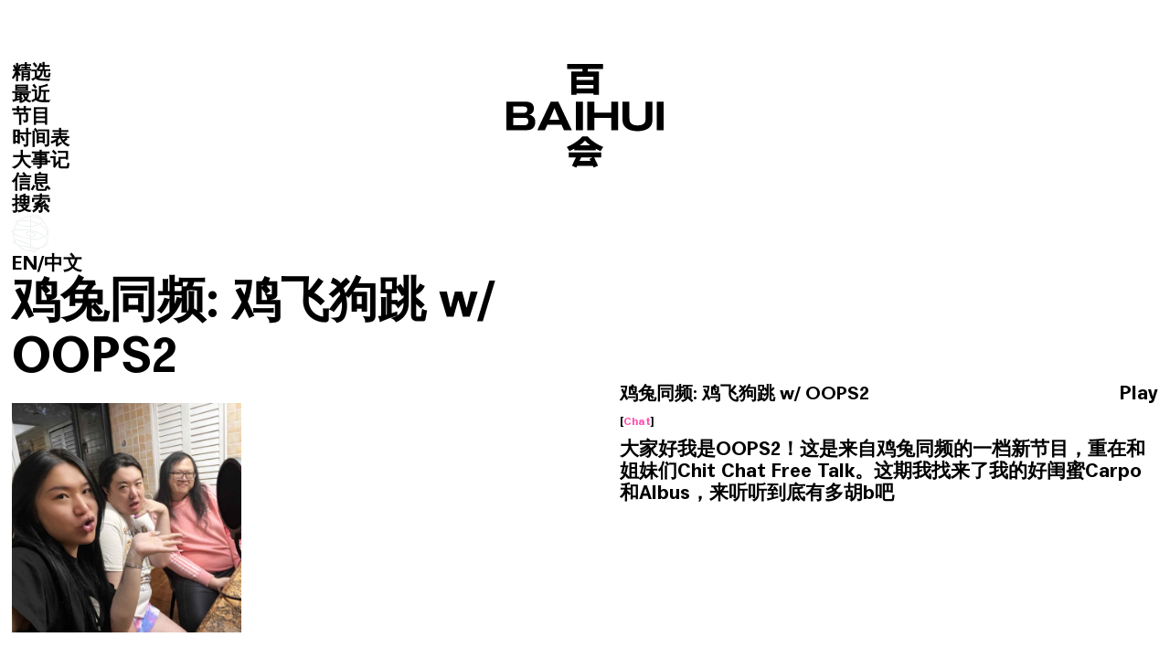

--- FILE ---
content_type: text/html; charset=utf-8
request_url: https://baihui.live/shows/g2gather-w-oops2-22-09-18/cn/
body_size: 8086
content:


<!DOCTYPE html>

<html>
<head>
    <meta charset="utf-8">
    <meta http-equiv="Content-Type" content="text/html; charset=utf-8" />
    <meta content="width=device-width, initial-scale=1.0, maximum-scale=1.0, user-scalable=0" name="viewport" />
    <meta name="keywords" content="百会 BAIHUI" />
    <meta name="description" content="百会 BAIHUI" />
    <link rel="shortcut icon" type="image/x-icon" href="https://baihui.live/images/ico/favicon.ico" media="screen" />
    <meta name="apple-mobile-web-app-capable" content="yes" rel="apple-touch-icon" href="icon_file_src">
    <link rel="apple-touch-icon" href="https://baihui.live/images/ico/touch-icon-iphone.png" />
    <link rel="apple-touch-icon" sizes="72x72" href="https://baihui.live/images/ico/touch-icon-ipad.png" />
    <link rel="apple-touch-icon" sizes="114x114" href="https://baihui.live/images/ico/touch-icon-iphone4.png" />
	<style type="text/css">
		body{opacity: 0}
	</style>
	<script src="https://baihui.live/js/jquery-2.1.1.min.js"></script>
	<!--加载load-->
	<script type="text/javascript" src="https://baihui.live/js/PageLoading/PerfectLoad.js"></script>
    <script>
        $(function () {
            $.MyCommon.PageLoading({ sleep: 400 });
        })
    </script>
	
    
    <script src="https://baihui.live/js/jquery.pjax/jquery.pjax.js"></script>
   
    <!--左右滚动代码-->
    <script src="https://baihui.live/js/limarquee/js/jquery.liMarquee.js"></script>
    <link rel="stylesheet" href="https://baihui.live/js/limarquee/css/liMarquee.css">
    <script>
        $(function () {
            //顶部文字滚动代码
            $('.marquee_0').liMarquee({
                hoverstop: false
            });
			

        });

    </script>


 	<script>
         $(document).pjax('a[target!=_blank]', '#main_content', {
             fragment: '#main_content',
             timeout: 10000
         });


         $(document).on('pjax:start', function (event) {
             if ($("#mobile_op").text() == 'Close') {
				 
                 close_mobile_menu()
             }
         });
         $(document).on('pjax:send', function () {
             $(".loading").css("display", "block");//pjax链接点击后显示加载动画；
             $.getScript('https://baihui.live/js/base.js');//页面加载时需要重新加载的js文件
             $.getScript('https://baihui.live/js/swiper-master-6.1.1/package/swiper-bundle.min.js');//页面加载时需要重新加载的js文件
          
         });



         $(document).on('pjax:complete', function () {
             var url = this.location.href;
             if (url.indexOf("/home/") > -1) {
                 var screen_width = $(window).width();
                 if (screen_width > 1000) {
					 
					 setTimeout(function () {
						swiper_slide_pc.update();
					},10)
					 
                     

                 } else {
					  setTimeout(function () {
                     	swiper_slide_nopc.update();
					},10)
                 }
             }
             autochange();


             $(".loading").fadeOut(600);//pjax链接加载完成后隐藏加载动画；

			 
			 $("#mobile_op").click(function(){
				if ($("#mobile_op").text()=='Menu'){
					document.getElementById('mobile_op').innerText = 'Close';
					$(".menu").css({"display":"block"});
					$(".swiper-container").css({"filter":"blur(15px)"})
					$(".main").css({"filter":"blur(15px)"})
					$(".header").css({"filter":"blur(15px)"})
					$(".footer").css({"filter":"blur(15px)"})
					$(".mainhalf").css({"filter":"blur(15px)"})
					$(".marquee_box").css({"opacity":"0"})
				}else{
					document.getElementById('mobile_op').innerText = 'Menu';
					$(".menu").css({"display":"none"});
					$(".swiper-container").css({"filter":"blur(0px)"})
					$(".main").css({"filter":"blur(0px)"})
					$(".header").css({"filter":"blur(0px)"})
					$(".footer").css({"filter":"blur(0px)"})
					$(".mainhalf").css({"filter":"blur(0px)"})
					$(".marquee_box").css({"opacity":"1"})
				}

			});

			function close_mobile_menu(){
					$('.iphone__screen').removeClass('nav--active');
					document.getElementById('mobile_op').innerText = 'Menu';
					$(".menu").css({"display":"none"});
					$(".swiper-container").css({"filter":"blur(0px)"})
					$(".main").css({"filter":"blur(0px)"})
					$(".header").css({"filter":"blur(0px)"})
					$(".footer").css({"filter":"blur(0px)"})
					$(".mainhalf").css({"filter":"blur(0px)"})
					$(".marquee_box").css({"opacity":"1"})

			}



         })

	</script>

    <script src="https://baihui.live/js/Ritina/retina.js"></script>

    <link rel="stylesheet" type="text/css" href="https://baihui.live/css/reset.css?v=202109081536" />
    <link rel="stylesheet" type="text/css" href="https://baihui.live/css/style.css?v=202109081536" />

     <link rel="stylesheet" type="text/css" href="https://baihui.live/css/cn.css?v=202109081536"/>

    <!--layui框架-->
    <link rel="stylesheet" href="https://baihui.live/js/layui-master/src/css/layui.css" />
    <script src="https://baihui.live/js/layui-master/src/layui.js"></script>


    <!--音频播放-->
    <!--<script src="https://baihui.live/js/audiojs/audiojs/audio.min.js"></script>
    <script src="https://baihui.live/js/audiojs/audio.js"></script>-->

    <title>百会 BAIHUI</title>
  
    
     <script src="https://baihui.live/js/layui/layui.js"></script>
     <script>
         layui.use('flow', function () {
             var flow = layui.flow;
             //当你执行这样一个方法时，即对页面中的全部带有lay-src的img元素开启了懒加载（当然你也可以指定相关img）
             flow.lazyimg();
         });

     </script>

</head>
<body>

    <a id="temp_a"></a>
    <a name="Top" id="Top"></a>
<div class="loading"></div>


    <link rel="stylesheet" type="text/css" href="https://baihui.live/js/green-audio-player-master/dist/css/green-audio-player.css?v=202109081536">
    <div class="player_box">
        <div class="wrapper">
            <div class="audio_bar_close" onclick="audio_close()">Close</div>
            <div class="audio_play_pause" onclick="audio_button()"><a id="audio_op">Play</a></div>
            <div class="audio_title" id="audio_title">BERSERK RADIO ,01.07.21, 14:00-20:00</div>
            <div class="ready-player-1 player">
                <audio crossorigin preload="none" id="audio_1">
                    <source src="https://baihui.live/upload/1.mp3" type="audio/mpeg">
                </audio>
            </div>
        </div>
        <!--wrapper-->
    </div>
    <!--player_box-->
    <script src="https://baihui.live/js/green-audio-player-master/dist/js/green-audio-player.js?v=202109081536"></script>


    <script>

        document.addEventListener('DOMContentLoaded', function () {
            GreenAudioPlayer.init({
                selector: '.player',
                stopOthersOnPlay: true
            });

            GreenAudioPlayer.init({
                selector: '.audio_live',
                stopOthersOnPlay: true
            });

        });
        function audio_box_open(){//打开底部播放器
			$(".player_box").css({"bottom":"-1rem"});
			player_open_footer_fix_up();//打开播放器时footer向上移动
			
		}
		
		
		function audio_box_close(){//隐藏底部播放器
			$(".player_box").css({"bottom":"-15rem"});
			player_open_footer_fix_down();//打开播放器时footer向下移动恢复
		}
		
		//打开播放器时footer向上移动
		function player_open_footer_fix_up(){
			screen_width = $(window).width();
			if (screen_width>1000){
					$(".footer").css({"padding-bottom":"8.5rem"});
					$(".main").css({"margin-bottom":"17rem"});
					$(".mainhalf").css({"margin-bottom":"17rem"});
			}else{
					$(".footer").css({"padding-bottom":"12rem"});
					$(".main").css({"margin-bottom":"55rem"});
					$(".mainhalf").css({"margin-bottom":"55rem"});
			}
		}
		
		//打开播放器时footer向下移动恢复
		function player_open_footer_fix_down(){
			screen_width = $(window).width();
			if (screen_width>1000){
					$(".footer").css({"padding-bottom":"1rem"});
					$(".main").css({"margin-bottom":"7.8rem"});
					$(".mainhalf").css({"margin-bottom":"7.8rem"});
			}else{
					$(".footer").css({"padding-bottom":"2rem"});
					$(".main").css({"margin-bottom":"45rem"});
					$(".mainhalf").css({"margin-bottom":"45rem"});
			}
		}

        function audio_button() {//点击音频播放器play pause按钮

            if (audio_1.paused) {

                //audio_live.pause();

                audio_1.play();
                audio_op.innerHTML = 'Pause';
            } else {
                audio_1.pause();
                audio_op.innerHTML = 'Play';
            }

        }
        function audio_pause() {//音频暂停
            audio_1.pause();
            audio_op.innerHTML = 'Play';
            //outlive();
        }

        function audio_play() {//页面上点击播放
            outlive();
            audio_box_open()

            audio_1.play();
            audio_op.innerHTML = 'Pause';

        }

        function audio_close() {//点击close；音频播放器隐藏，音频暂停
            audio_box_close();
            audio_pause();

        }

        /*


                function outlive() {
                    document.getElementById("id_test_video").innerHTML = "";
                    myFrame.window.document.getElementById("playbar_state2").style.display = "none";
                   // myFrame.window.document.getElementById("playbar_state").style.display = "block";
                }
                function audio_live_play_pause() {

                    control_audio_close();//关闭音频播放

                    if (audio_live.paused){
                        audio_live.play();
                        //audio_live_op.innerHTML = 'Pause';
                    }else{
                        audio_live.pause();
                        //audio_live_op.innerHTML = 'Play';
                    }
                    //
                }
                */

    </script>




    <div class="header reverse">
        <div class="logo">
            <a href="https://baihui.live/home/cn/" id="temp_a2">
                <img src="https://baihui.live/Images/logoW.svg"></a>
        </div>
    </div>
    <!--header-->
    <div  id="live1" class="playbar reverse left_spacing">
         <span>Live</span><span id="playbar_state" onclick="onlive()" style="cursor: pointer;">Play</span><dl class="marquee_0" id="live_txt"><>MUTUALISM w/ CALUM GUNN & HEINRICH SCHWARZER (9:00-11:00) Up Next:CONG BURN w/ PERFUME ac :MUTUALISM w/ CALUM GUNN & HEINRICH SCHWARZER (9:00-11:00) Up Next:CONG BURN w/ PERFUME ac</dl>
    </div>
    	<div class="upcoming reverse"  id="live2" style="display: none">
		<dl class="marquee_4"  id="live2_txt"></dl>
            </div>
    <div class="left_spacing reverse" id="mobile_op">Menu</div>
    <nav class="menu left_spacing">
        <ul id="ul_menu">

            <li><a href="https://baihui.live/picks/cn/">精选</a></li>
            <li><a href="https://baihui.live/latest/cn/">最近</a></li>
            <li><a href="https://baihui.live/programs/cn/">节目</a></li>
            <li><a href="https://baihui.live/schedule/cn/">时间表</a></li>
            <li><a href="https://baihui.live/events/cn/">大事记</a></li>
            <li><a href="https://baihui.live/information/cn/">信息</a></li>
            <li><a href="https://baihui.live/search/cn/">搜索</a></li>
             <li class="menu_logo"><a href="https://baihui.live/home/cn/"><img src="https://baihui.live/Images/logo_bottom.svg" style="width:40px"></a></li>
            <li><a  onclick="ChangLang2('en')">EN</a>/<a  onclick="ChangLang2('cn')">中文</a></li>
        </ul>
    </nav>
    <script>
        function ChangLang2(lang) {
            var temp_link = location.href;   
            if (lang=="cn")
                temp_link = temp_link.replace("/en/", "/cn/");
            else
                temp_link = temp_link.replace("/cn/", "/en/");
            document.getElementById("temp_a").href = temp_link;
           
            $.ajax({
                type: "GET",
                url: "https://baihui.live//Handler/FrontEnd.ashx?lognum=" + Math.random(),
                data: {
                    op: "change",
                    lang: lang,
                },
                async: true,
                dataType: "text",
                success: function (data) {                  
                    live_txt();
                }
            })
            var screen_width = $(window).width();
            if (screen_width<=760)
                $("#mobile_op").click();
            $("#temp_a").click();
           
        }

    
        function chang_music(mp3, name,url) {
            parent.document.getElementById("audio_1").src = mp3;
            parent.document.getElementById("audio_title").innerHTML = "<a href='" + url + "'>"+ name.replace("︺", "'")+"</a>";
        }
        function fun_tag(res) {
            $.ajax({
                type: "GET",
                url: "https://baihui.live//Handler/RearEnd.ashx?num=" + Math.random(),
                data: {
                    op: "keys",
                    keys: escape(res),
                },
                async: false,
                dataType: "json",
                success: function (data) {
                    var temp_link = 'https://baihui.live/search_Results/' + data + '/cn/'
                    document.getElementById("temp_a").href = temp_link;
                    $("#temp_a").click();
                }
            });
        }  
    </script>
   



         
    <div id="main_content">
   
    <div class="mainbg">
    </div>

    <div class="mainhalf wrapper">


        <h1 class="float_title reverse">鸡兔同频: 鸡飞狗跳 w/ OOPS2</h1>

        <ul class="detail_box">
            <li><img src="https://baihui.live/uploadfile/play/20220919/20220919jyu4sa_view.jpg"></li>
            <li>
                <div class="right_intro">
                     <h3><span class="fr hand" id="playbar_state_3" onclick="chang_music('https://baihui.live/uploadfile/play/20220919/20220919244407.mp3','鸡兔同频: 鸡飞狗跳 w/ OOPS2','https://baihui.live/shows/g2gather-w-oops2-22-09-18/cn/'); audio_play()">Play</span>鸡兔同频: 鸡飞狗跳 w/ OOPS2</h3>
                   
                    <span>
                        
                                [<a onclick="fun_tag('Chat')">Chat</a>]
                            
                    </span>

                   <article class="clear">
                        <p>大家好我是OOPS2！这是来自鸡兔同频的一档新节目，重在和姐妹们Chit Chat Free Talk。这期我找来了我的好闺蜜Carpo和Albus，来听听到底有多胡b吧</p>
                    </article>
                    <article class="smallfont">
                        
                    </article>


                </div>
            </li>
        </ul>


        <div class="spacebox"></div>




   	<Div class="spacebox"></Div>
                
                
                
                
                    <Div class="latest l-5 wrapper">
                        <h3 class="title_spacing_small">Shows by <a href='https://baihui.live/hosts/g2gather/cn/'>鸡兔同频</a>(4)</h3>
                        <ul>
                             
                        <li>
                             <dl><img src="https://baihui.live/uploadfile/play/20220919/20220919jyu4sa_view.jpg" src="https://baihui.live/images/loading.gif" class="cover" >
                              <a style="display:none" href="https://baihui.live/shows/g2gather-w-oops2-22-09-18/cn/"><dd>Watch</dd></a>
                                <dd  onclick="chang_music('https://baihui.live/uploadfile/play/20220919/20220919244407.mp3','鸡兔同频: 鸡飞狗跳 w/ OOPS2','https://baihui.live/shows/g2gather-w-oops2-22-09-18/cn/');audio_play()">Play</dd></dl>
                            <div class="intro">
                                <h3><a href="https://baihui.live/shows/g2gather-w-oops2-22-09-18/cn/">鸡兔同频: 鸡飞狗跳 w/ OOPS2</a></h3>
                                <h5>北京 22.09.18</h5>

                                <span>
                                    
                                            [<a onclick="fun_tag('Chat')">Chat</a>]
                                        
                                </span>
                            </div>
                        </li>
                    
                        <li>
                             <dl><img src="https://baihui.live/uploadfile/play/20220824/20220824u8hy4o_view.jpg" src="https://baihui.live/images/loading.gif" class="cover" >
                              <a style="display:none" href="https://baihui.live/shows/g2gather-w-alexwood-22-08-21/cn/"><dd>Watch</dd></a>
                                <dd  onclick="chang_music('https://baihui.live/uploadfile/play/20220824/20220824060178.mp3','鸡兔同频 w/ ALEXWOOD','https://baihui.live/shows/g2gather-w-alexwood-22-08-21/cn/');audio_play()">Play</dd></dl>
                            <div class="intro">
                                <h3><a href="https://baihui.live/shows/g2gather-w-alexwood-22-08-21/cn/">鸡兔同频 w/ ALEXWOOD</a></h3>
                                <h5>北京 22.08.21</h5>

                                <span>
                                    
                                            [<a onclick="fun_tag('Chat')">Chat</a>]
                                        
                                </span>
                            </div>
                        </li>
                    
                        <li>
                             <dl><img src="https://baihui.live/uploadfile/play/20220627/20220627jh91oa_view.jpg" src="https://baihui.live/images/loading.gif" class="cover" >
                              <a style="display:none" href="https://baihui.live/shows/g2gather-w-slowcook-and-zachary-22-06-26/cn/"><dd>Watch</dd></a>
                                <dd  onclick="chang_music('https://baihui.live/uploadfile/play/20220630/20220630433284.mp3','鸡兔同频 w/ SLOWCOOK & ZACHARY','https://baihui.live/shows/g2gather-w-slowcook-and-zachary-22-06-26/cn/');audio_play()">Play</dd></dl>
                            <div class="intro">
                                <h3><a href="https://baihui.live/shows/g2gather-w-slowcook-and-zachary-22-06-26/cn/">鸡兔同频 w/ SLOWCOOK & ZACHARY</a></h3>
                                <h5>北京 22.06.26</h5>

                                <span>
                                    
                                            [<a onclick="fun_tag('Chat')">Chat</a>]
                                        
                                </span>
                            </div>
                        </li>
                    
                        <li>
                             <dl><img src="https://baihui.live/uploadfile/play/20220511/2022051141v737_view.jpg" src="https://baihui.live/images/loading.gif" class="cover" >
                              <a style="display:none" href="https://baihui.live/shows/ji-tu-tong-ping-22-05-10/cn/"><dd>Watch</dd></a>
                                <dd  onclick="chang_music('https://baihui.live/uploadfile/play/20220511/20220511213074.mp3','鸡兔同频 w/ ALEXWOOD, OOPS2, ZACHARY & SLOWCOOK','https://baihui.live/shows/ji-tu-tong-ping-22-05-10/cn/');audio_play()">Play</dd></dl>
                            <div class="intro">
                                <h3><a href="https://baihui.live/shows/ji-tu-tong-ping-22-05-10/cn/">鸡兔同频 w/ ALEXWOOD, OOPS2, ZACHARY & SLOWCOOK</a></h3>
                                <h5>北京 22.05.10</h5>

                                <span>
                                    
                                            [<a onclick="fun_tag('Chat')">Chat</a>]
                                        
                                </span>
                            </div>
                        </li>
                    

                            
                        </ul>
                   </Div>
                   
                   <Div class="clear"></Div>


    </div>
        </div>




    <div class="footer">
        <div class="wrapper">
            <div class="backtotop fr">
			  <a class="pc" href="https://beian.miit.gov.cn/" target="_blank">京ICP备2021012995号-1</a>
				<a class="pc" href="https://baihui.live/info/cn/">京网文（2021）2140-565号</a>
                 <a href="#Top">返回顶部</a>
            </div>
            <ul class="sns fl">
                <a class="layer_popup" data-type="popup_page_weixin">微信</a>
                <a href="https://weibo.com/u/5777038554?refer_flag=0000015010_&from=feed&loc=nickname" target="_blank">微博</a>
                <a href="https://www.instagram.com/baihui_live/" target="_blank">INSTAGRAM</a>
            </ul>
            <a id="temp_a3">
            <div class="logo" >
            </div>
            </a>
        </div>

    </div>
    <!--footer-->





    <script>//弹出窗口代码
        layui.use('layer', function () {

            //弹窗响应式设置
            if (/Android|webOS|iPhone|iPod|BlackBerry|IEMobile|Opera Mini/i.test(navigator.userAgent)) {
                var layer_w = "80%"
            } else { var layer_w = "600px" }




            var active = {

                //触发事件 微信窗口
                popup_page_weixin: function () {
                    layer.open({
                        title: ' ',//放空不显示
                        type: 1,
                        skin: 'layui-layer-rim',
                        area: [layer_w, ''],
                        shade: [0.7, '#000'],
                        content: $('#popup_weixin')
                    });
                }


            };

            $('.layer_popup').on('click', function () {
                var type = $(this).data('type');
                active[type] ? active[type].call(this) : '';
            });



        });

        var ordertime = 1768810966;
        var time1 = 0;
        var time2 = 0;
        var time3 = 0;
        function timeCount() {
            ordertime++;
            //console.log(ordertime)
            setTimeout(timeCount, 1000);
            if (ordertime == time1 || ordertime == time2 || ordertime == time3)
                live_txt();
        }
        setTimeout(timeCount, 0);
        function live_txt() {
            $.ajax({
                type: "GET",
                url: "https://baihui.live/Handler/FrontEnd.ashx?num=" + Math.random(),
                data: {
                    op: "live_txt",
                },
                async: false,
                dataType: "json",
                success: function (data) {

                    var menu = "";
                    var json = eval(data.menu);
                    menu += '<li><a href="https://baihui.live/picks/' + data.lang + '/">' + json[0].contents + '</a></li>\r\n';
                    menu += '<li><a href="https://baihui.live/latest/' + data.lang + '/">' + json[1].contents + '</a></li>\r\n';
                    menu += '<li><a href="https://baihui.live/programs/' + data.lang + '/">' + json[2].contents + '</a></li>\r\n';
                    menu += '<li><a href="https://baihui.live/schedule/' + data.lang + '/">' + json[3].contents + '</a></li>\r\n';
                    menu += '<li><a href="https://baihui.live/events/' + data.lang + '/">' + json[4].contents + '</a></li>\r\n';
                    menu += '<li><a href="https://baihui.live/information/' + data.lang + '/">' + json[5].contents + '</a></li>\r\n';
                    menu += '<li><a href="https://baihui.live/search/' + data.lang + '/">' + json[6].contents + '</a></li>\r\n';
                    menu += '<li class="menu_logo"><a href="https://baihui.live/home/cn/"><img src="https://baihui.live/Images/logo_bottom.svg" style="width:40px"></a></li>\r\n';
                    menu += '<li><a onclick="ChangLang2(\'en\')">EN</a>/<a onclick="ChangLang2(\'cn\')">中文</a></li>\r\n';
                    document.getElementById("ul_menu").innerHTML = menu;
                    document.getElementById("temp_a2").href = 'https://baihui.live/home/' + data.lang + '/';
                    document.getElementById("temp_a3").href = 'https://baihui.live/home/' + data.lang + '/';


                    document.getElementById("live_txt").innerHTML = data.txt;
                    document.getElementById("live2_txt").innerHTML = data.live2;
                    time1 = data.time1;
                    time2 = data.time2;
                    time3 = data.time3;

                    if (data.txt == "") {
                        document.getElementById("live1").style.display = "none";
                        document.getElementById("live2").style.display = "block";
                        document.getElementById("live_txt").innerHTML = "";
                    }
                    else {
                        document.getElementById("live2").style.display = "none";
                        document.getElementById("live1").style.display = "block";
                        document.getElementById("live2_txt").innerHTML = "";
                    }

                    $(function () {
                        $('.marquee_0').liMarquee({
                            hoverstop: false
                        });
                        $('.marquee_1').liMarquee({
                            hoverstop: false, circular: false
                        });
                        $('.marquee_2').liMarquee({
                            hoverstop: false, circular: false
                        });
                        $('.marquee_3').liMarquee({
                            hoverstop: false, circular: false
                        });
                        $('.marquee_4').liMarquee({
                            hoverstop: false, circular: false
                        });
                    });
                }
            });
        }
        setTimeout(live_txt, 1000);

    </script>
    <div id="popup_weixin" class="popup">
        <!--弹出微信公众号窗口-->

        <form class="layui-form layui-form-pane1" action="" lay-filter="first">

            <img src='https://baihui.live/uploadfile/link/20210615/2021061573w5fu_view.jpg'/>
            <h4>扫描二维码信息。</h4>
            <br />

        </form>

    </div>




    <script src="https://baihui.live/js/base.js?v=9"></script>
     <div style="display:none"><script type="text/javascript" src="https://s9.cnzz.com/z_stat.php?id=1280030995&web_id=1280030995"></script></div>
 <script src="https://imgcache.qq.com/open/qcloud/video/vcplayer/TcPlayer-2.3.3.js" charset="utf-8"></script>
    <div id="id_test_video" style="width:100%; height:auto; opacity: 0;margin-top: 30px;"></div>
    <script>

        function onlive() {
            $.ajax({
                type: "GET",
                url: "https://baihui.live/Handler/FrontEnd.ashx?lognum=" + Math.random(),
                data: {
                    op: "live_state",
                },
                async: true,
                dataType: "json",
                success: function (data) {
                    if (data.push == "publish") {
                        var player = new TcPlayer('id_test_video', {
                            "m3u8": "https://show.baihui.live/app/stream.m3u8?auth_key=" + data.token, //请替换成实际可用的播放地址
                            "autoplay": true,      //iOS 下 safari 浏览器，以及大部分移动端浏览器是不开放视频自动播放这个能力的

                            "width": '480',//视频的显示宽度，请尽量使用视频分辨率宽度
                            "height": '320'//视频的显示高度，请尽量使用视频分辨率高度
                        });
                        player.play();
                        window.document.getElementById("playbar_state").innerHTML = "Pause";
                        window.document.getElementById("playbar_state").onclick = outlive;
                        audio_1.pause();
                        audio_op.innerHTML = 'Play';                       
                       
                    }
                    else {
                        alert("NO LIVE");
                    }
                }
            })

        }
        function outlive() {
            document.getElementById("id_test_video").innerHTML = "";
            window.document.getElementById("playbar_state").innerHTML = "Play";
            window.document.getElementById("playbar_state").onclick = onlive;
        }

       

    </script>
    <div style="display:none">
        <script>
            var _hmt = _hmt || [];
            (function () {
                var hm = document.createElement("script");
                hm.src = "https://hm.baidu.com/hm.js?22e5b8bb730a7dff9366d15b5620b048";
                var s = document.getElementsByTagName("script")[0];
                s.parentNode.insertBefore(hm, s);
            })();
</script>
    </div>



</body>
</html>


--- FILE ---
content_type: text/css
request_url: https://baihui.live/css/reset.css?v=202109081536
body_size: 3392
content:

html, body, div, span, object, iframe, h1, h2, h3, h4, h5, h6, p, blockquote, pre, abbr, address, cite, code, del, dfn, em, ins, kbd, q, samp, small, strong, sub, sup, var, b, i, dl, dt, dd, ol, ul, li, fieldset, form, label, legend, table, caption, tbody, tfoot, thead, article, aside, canvas, details, figcaption, figure, footer, header, hgroup, menu, nav, section, summary, time, mark, audio, video {margin: 0;padding: 0;border: 0;outline: 0;font-size: 100%;background: transparent;}
li {list-style: none;}
article, aside, canvas, details, figcaption, figure, footer, header, hgroup, menu, nav, section, summary {display: block;}
article, aside, header, hgroup, nav, section, footer {float: left;display: block;}
form {margin: 0;padding: 0;}


@font-face {
    font-family: 'Agipo-Bold';
    src: url('../fonts/Agipo-Bold.eot');
    src: url('../fonts/Agipo-Bold.eot?#iefix') format('embedded-opentype'),
         url('../fonts/Agipo-Bold.woff2') format('woff2'),
         url('../fonts/Agipo-Bold.woff') format('woff'),
         url('../fonts/Agipo-Bold.ttf') format('truetype'),
         url('../fonts/Agipo-Bold.svg#proxima_novaregular') format('svg');
    font-weight: normal;
    font-style: normal;

}




HTML {
	-webkit-text-size-adjust: none;
	OVERFLOW: auto;
	font-size:62.5%;
}
body {
	-webkit-text-size-adjust:none;
	line-height:1.15;
	font-family: "Agipo-Bold","苹方-简  ","苹方","PingFang SC","微软雅黑";
	background:#FFF;
	color:#000;
}

html{font-size:62.5%} 
body{font-size:12px ; /* 12÷10=1.2 */  position: relative;
	  overflow-x:hidden;
	  } 


/*控制反选时的颜色*/
::selection {background-color: #E6E6E6;color: #ffffff;}
::-moz-selection {background-color:#E6E6E6;color:#ffffff;} /*针对Firefox*/
textarea:focus, input:focus {outline: none;/*去除safari输入框点击后的篮框*/}
/**, *:after, *:before {border-box;box-sizing: border-box;}*/
.clearfix:before, .clearfix:after {content: '';display: table;}
.clearfix:after {clear: both;}


img {border: none;vertical-align: bottom;width:100%;height:auto;/*height:auto;修正加载ritina.js后窗口拉动图片变形问题*/}

a,.hand {color:#000;cursor:pointer;}
a:link, a:visited {text-decoration:none;}
a:hover{color:#FF4DAF}


.mark{ line-height:1.3; color:#FF0322;}

.wrapper{
	margin: 0 auto;
	padding:0 1%;
	verflow-y: scroll;
	/*overflow:hidden;*/
	-webkit-overflow-scrolling: touch;
}

@media screen and (max-width:1000px){/*ipad*/
	.wrapper{
		padding:0 2%;
	}
	}



h1, h2, h3, h4, h5, h6 {
	
}
h1 {
	font-size: 8rem;/*40px*/
}
h2 {
	font-size: 3.6rem;/*36px*/
}
h3 {
    font-size: 3rem; /*28px;*/
}
h4 {
	font-size: 2.4rem;/*24px;*/
}
h5 {
	font-size: 1.8rem;/*18px;*/
}
h6 {
	font-size:1.2rem; /*14px;*/
}




/*%宽度*/
.w25per{width:25%;}

/**/
.half-opacity{ opacity:0.5}

/*基础设置*/
.fr{float: right;}
.fl{float: left;}
.text_center{ text-align:center}
.text_justify{ text-align:justify}
.circle{ border-radius:100%;}
.pc{display: block;}
.ipad{ display:none}
.mobile{display: none;}
.nopc{ display:none}

.clear{clear: both;display: inline-block;width: 100%;}

.hide { display:none}

.shadow{-moz-box-shadow:0 0 6px #aaa; -webkit-box-shadow:0 0 6px #aaa; box-shadow:0 0 6px #aaa;}
article{}
article p{ margin-bottom:2rem;}

@media screen and (max-width:1000px){
	.pc{display: none;}
	.ipad{ display:block}
	.mobile{display:none}
	.nopc{ display:block}
	}
@media screen and (max-width:700px){
	.pc{display: none;}
	.ipad{ display:none}
	.mobile{display: block}
	}

/*css3 过度*/
.smooth,input,.sns,img,a,li span:before,.header .nav2,.header,.page_exhibition .yearlist .monthlist,.title dd span:before,.homephoto2,footer,dd,li,#home,.swiper-wrapper,.slide_mobile_title{-webkit-transition: all 0.2s ease 0s;-moz-transition: all 0.2s ease 0s;transition: all 0.2s ease 0s;}

#chrome10px{ font-size : 12px; -webkit-transform : scale(0.84,0.84) ; *font-size:10px; display:block;}



/*表单相关样式*/
input,textarea,select{font-family:"Agipo-Bold","苹方-简  ","苹方","PingFang SC","微软雅黑";outline: none;-webkit-appearance: none; border:0;-moz-border-radius: 0px; -webkit-border-radius: 0px; border-radius: 0px;}


	
@media screen and (max-width:760px){
    	select{width: 100%;}
    }

/*去掉ipad iphone 默认按钮样式*/
input[type="button"], input[type="submit"], input[type="reset"] {font-family:"Agipo-Bold","苹方-简  ","苹方","PingFang SC","微软雅黑";background: #000;border: 0px;}
button{cursor: pointer;}
textarea { -webkit-appearance: none;}   
/*文本框选择颜色*/
.input:focus,.form-input input:focus,.form-input select:focus,.form-input textarea:focus,.chosen-container-active,.chosen-container-multi.chosen-container-active,.selector.focus,.bootstrap-timepicker-widget table td input:focus,.ui-toolbar select:focus,.ui-toolbar input:focus {
	border-color: #aaa;
	box-shadow: 0 0 8px #aaa;
	-moz-box-shadow: 0 0 8px #aaa;
	-webkit-box-shadow: 0 0 8px #aaa;
	color: #333
}
/*文本框placeholder颜色*/
::-webkit-input-placeholder{
    color: #E6E6E6;
}
::-moz-placeholder{   /* Mozilla Firefox 19+ */
    color: #E6E6E6;
}
:-moz-placeholder{    /* Mozilla Firefox 4 to 18 */
    color: #E6E6E6;
}
:-ms-input-placeholder{  /* Internet Explorer 10-11 */
    color: #E6E6E6;
}

input[type=checkbox] {
	visibility: hidden;
	visibility:visible\9;/*ie678 不支持这样的checkbox*/
}
input[type="text"],input[type="password"]
{
	-webkit-box-sizing: border-box;
	-moz-box-sizing: border-box;
	box-sizing: border-box;
	text-transform: none;
	text-indent: 0;
	font-weight: bold;
	vertical-align: middle;
	/*line-height: 20px;*/
	display: block;
	/*height: 4rem;*/

	width: 100%;

	background:none;
}
textarea{width: 100%;-webkit-box-sizing: border-box;
	-moz-box-sizing: border-box;
	box-sizing: border-box;
	text-transform: none;
	text-indent: 0;
	font-weight: bold;
	vertical-align: middle;
	/*line-height: 20px;*/
	display: block;
	background:none}
input[type="submit"]
{
	-webkit-box-sizing: border-box;
	-moz-box-sizing: border-box;
	box-sizing: border-box;
	text-transform: none;
	text-indent: 0;
	vertical-align: middle;
	/*line-height: 20px;*/
	display: block;
	width: 100%;
	/*height:2em;
	line-height:2em;*/
	background:#000;
	color:#FFF;
	/*background:#06FC06;*/
}

@media screen and (max-width:1000px){
	input[type="submit"]{}
}

.checkbox,.radio{ line-height:1;
	position: relative;
}
.checkbox label,.radio label {
	font-family:'TimesNewRomanMTStd-Cond',"苹方-简  ","苹方","PingFang SC","微软雅黑";
	position:absolute;
}
@media screen and (max-width:1000px){
	.checkbox label,.radio label { position:relative}
}

/*select{width:100%; padding:0.6em 2.25rem;background: url(../images/icon/icon_arraw_down.svg) no-repeat right center;  background-size:4.5rem 2.25rem;}*/


.l-6 li{ float:left;width:14%; margin-right:3.2%; margin-bottom:6rem;cursor:pointer;}
.l-6 li:nth-child(6n+0){ margin-right:0}

.l-5 li{ float:left;width:19.2%; margin-right:1%; margin-bottom:1rem;position:relative; z-index:2;}
.l-5 li:hover{ z-index:1}
.l-5 li:nth-child(5n+0){ margin-right:0;}
.l-5 li:nth-child(5n+1){ clear: both}

.l-4 li{ float:left;width:22.75%; margin-right:3%;  margin-bottom:1rem;position:relative;}
.l-4 li:nth-child(4n+0){ margin-right:0;}
.l-3 li{ float:left;width:32.6666667%; margin-right:1%; margin-bottom:1rem; position:relative;z-index:2;}
.l-3 li:hover{ z-index:1}
.l-3 li:nth-child(3n+0){ margin-right:0;}
.l-2 li{ float:left;width:49.5%; margin-right:1%; margin-bottom:2rem;}
.l-2 li:nth-child(2n+0){ margin-right:0;}



@media screen and (max-width:1000px){/*ipad*/
	.l-3 li{ width:32%; margin-right:2%;}
	.l-5 li{width:18.4%; margin-right:2%;}
	}
@media screen and (max-width:760px){/*iphone*/
	.l-6 li{width:45%; margin-right:0;}
	.l-6 li:nth-child(2n-1){ margin-right:10%;}
	
	.l-5 li:nth-child(5n+1){ clear:none}
	.l-5 li{width:49%; margin-right:2%;}
	.l-5 li:nth-child(5n+0){margin-right:2%;}
	.l-5 li:nth-child(2n){ margin-right:0;}

	
	.l-4 li:nth-child(3n+0){ margin-right:2%;}
	.l-4 li{width:49%; margin-right:2%;}
	.l-4 li:nth-child(2n+0){ margin-right:0;}
	
	/*.l-4  li{width:100%; margin-right:0;}
	.l-4 li:nth-child(2n-1){ margin-right:0;}*/
	
	.l-3 li:nth-child(3n+0){margin-right:0;}
	.l-3 li{width:100%; margin-right:0;}
	.l-3 li:nth-child(3n+0){margin-right:0;}
	
	.l-2 li{width:100%; margin-right:0;}
	.l-2 li:nth-child(2n-1){ margin-right:0;}
}



.swiper-container {width: 100%;height: 100%;}
.swiper-slide {
      /* Center slide text vertically */
      display: -webkit-box;
      display: -ms-flexbox;
      display: -webkit-flex;
      display: flex;
      -webkit-box-pack: center;
      -ms-flex-pack: center;
      -webkit-justify-content: center;
      justify-content: center;
      -webkit-box-align: center;
      -ms-flex-align: center;
      -webkit-align-items: center;
      align-items: center;
    }
@media screen and (max-width:760px){
	.swiper-container {width: 100%;height: 50%;}
}






--- FILE ---
content_type: text/css
request_url: https://baihui.live/css/cn.css?v=202109081536
body_size: -89
content:
body{font-weight: bold;}
.menu{font-weight: bold}
article{font-weight: bold}
	.home_today_schedule ul li a{font-weight: bold}
.title,.playbar a{ font-weight: bold;}


--- FILE ---
content_type: text/css
request_url: https://baihui.live/js/green-audio-player-master/dist/css/green-audio-player.css?v=202109081536
body_size: 2112
content:
@keyframes spin {
  from {
    transform: rotateZ(0); }
  to {
    transform: rotateZ(1turn); } }

.green-audio-player {
  /*width: 400px;*/width: 97%; margin-left:3%;
  /*min-width: 300px;*/
  height: 7rem;/*70px*/
  /*box-shadow: 0 4px 16px 0 rgba(0, 0, 0, 0.07);*/
  display: flex !important;
  justify-content: space-between;
  align-items: center;
  padding-left: 24px;
  padding-right: 24px;
  border-radius: 4px;
  user-select: none;
  background-color: #fff;
  box-sizing: border-box;
  outline: none; }
  .green-audio-player.player-accessible .play-pause-btn:hover,
  .green-audio-player.player-accessible .controls:hover,
  .green-audio-player.player-accessible .volume__button:hover,
  .green-audio-player.player-accessible .volume__controls:hover,
  .green-audio-player.player-accessible .download:hover {
    outline: dotted 1px #999; }
  .green-audio-player svg,
  .green-audio-player img {
    display: block; }
  .green-audio-player .holder {
    position: relative; }
    .green-audio-player .holder .loading .loading__spinner {
      position: absolute;
      left: -3px;
      bottom: 2px;
      width: 16px;
      height: 16px;
      border: 2px solid #b0b0b0;
      border-right-color: rgba(0, 0, 0, 0);
      border-radius: 50%;
      animation: spin 0.4s linear infinite; }
    .green-audio-player .holder .play-pause-btn {
      visibility: hidden;
      cursor: pointer;
      outline: none;
display: none}
      .green-audio-player .holder .play-pause-btn:focus {
        outline: none; }
  .green-audio-player .slider {
    flex-grow: 1;
	  background-color: #000;
    /*background-color: #d8d8d8;*/
    cursor: pointer;
    position: relative; margin-top: 12px;}
    .green-audio-player .slider .gap-progress {
      background-color: #000;
        /*background-color: #44bfa3;*/
      border-radius: inherit;
      position: absolute;
      pointer-events: none; }
      .green-audio-player .slider .gap-progress .pin {
        /*height: 16px;
        width: 16px;*/
		  height: 8px;
        width: 8px;
        border-radius: 8px;
		  background-color: #000;
        /*background-color: #44bfa3;*/
        position: absolute;
		  margin-top: 3px;
        pointer-events: all;
        /*box-shadow: 0 1px 1px 0 rgba(0, 0, 0, 0.32); */}
        .green-audio-player .slider .gap-progress .pin::after {
          content: "";
          display: block;
          background: rgba(0, 0, 0, 0);
          width: 200%;
          height: 200%;
          margin-left: -50%;
          margin-top: -50%;
          border-radius: 50%; }
  .green-audio-player .controls {
    /*font-family: "Roboto", sans-serif;*/
    font-size: 3rem;
    line-height: 6rem;
    /*color: #55606e;*/
	 color: #000;
    display: flex;
    flex-grow: 1;
    justify-content: space-between;
    align-items: center;
    margin-left: 15px;
    margin-right: 3.5rem;
    outline: none; margin-top: -2rem;}
	.controls__current-time{margin-top: 1rem;}
	.controls__total-time{margin-top: 1rem;}
    .green-audio-player .controls .controls__slider { 
      margin-left: 16px;
      margin-right: 16px;
      border-radius: 2px;
      /*height: 4px;*/height: 2px; border-bottom: 6px solid #FfF;border-top: 6px solid #FFf;}
      .green-audio-player .controls .controls__slider .controls__progress {
        width: 0;
        height: 100%; }
        .green-audio-player .controls .controls__slider .controls__progress .progress__pin {
          right: -8px;
          top: -6px; }
    .green-audio-player .controls span {
      cursor: default; }
    .green-audio-player .controls:focus {
      outline: none; }
  .green-audio-player .volume {
    position: relative; }
    .green-audio-player .volume .volume__button {
      cursor: pointer;
      outline: none; }
      .green-audio-player .volume .volume__button:focus {
        outline: none; }
      .green-audio-player .volume .volume__button.open path {
        fill: #44bfa3; }
    .green-audio-player .volume .volume__controls {
      width: 30px;
      height: 135px;
      background-color: rgba(0, 0, 0, 0.62);
      border-radius: 7px;
      position: absolute;
      left: -3px;
      bottom: 52px;
      flex-direction: column;
      align-items: center;
      display: flex;
      z-index: 2;
      outline: none; }
      .green-audio-player .volume .volume__controls .volume__slider {
        margin-top: 12px;
        margin-bottom: 12px;
        width: 6px;
        border-radius: 3px; }
        .green-audio-player .volume .volume__controls .volume__slider .volume__progress {
          bottom: 0;
          height: 100%;
          width: 6px; }
          .green-audio-player .volume .volume__controls .volume__slider .volume__progress .volume__pin {
            left: -5px;
            top: -8px; }
      .green-audio-player .volume .volume__controls:focus {
        outline: none; }
      .green-audio-player .volume .volume__controls.hidden {
        display: none; }
      .green-audio-player .volume .volume__controls.top {
        bottom: 52px;
        left: -3px; }
      .green-audio-player .volume .volume__controls.middle {
        bottom: -54px;
        left: 54px; }
      .green-audio-player .volume .volume__controls.bottom {
        bottom: -164px;
        left: -3px; }
  .green-audio-player .download {
    display: none;
    margin-left: 16px;
    cursor: pointer;
    outline: none; }
    .green-audio-player .download:focus {
      outline: none; }
  .green-audio-player:focus {
    outline: none; }

.message__offscreen {
  border: 0;
  clip: rect(1px, 1px, 1px, 1px);
  clip-path: inset(50%);
  height: 1px;
  margin: -1px;
  overflow: hidden;
  padding: 0;
  position: absolute;
  width: 1px;
  word-wrap: normal; }


.green-audio-player .volume{ display: none}


.audio_title{position: absolute; width:80%; font-size: 2rem; text-align: center; margin-top: 0.5rem;pointer-events:auto; left: 10%; z-index: 10; overflow: hidden}
.audio_title:hover{ color: #FF4DAF;}
.audio_play_pause{position:absolute; z-index: 20; font-size: 3rem; line-height: 6rem;}
.audio_bar_close{text-indent:-9999px;font-size:3rem;position:absolute;right:1%; margin-top:1.5rem;cursor:pointer; width:2.5rem; height:2.5rem; background:url(../../../../Images/ICON/icon_Close.svg) no-repeat center center; background-size:100% auto;}

@media screen and (max-width:760px){
	.audio_title{margin-top: 0.5rem; font-size: 3rem;width:96%; text-align: left;left:2%; height: 3.2rem; overflow: hidden;}
	.audio_play_pause{font-size: 2rem; left: 2%;line-height: 9rem; margin-top: 1.5rem}
	.audio_bar_close{ padding: 0; margin: 0; text-indent:0; background:none;font-size: 2rem;right:2%;width:auto; margin-top:4.8rem; height: auto;}
}



.player_box{position: fixed; bottom:-9rem; left: 0; z-index: 20;width:100%;height: 8rem; background: #FFF;box-shadow:0px -1px 3px grey;-webkit-transition: all 0.3s ease 0s;-moz-transition: all 0.3s ease 0s;transition: all 0.3s ease 0s;}


@media screen and (max-width:750px){
	.player_box{height: 12rem;bottom:-14rem; }

	
	 .green-audio-player .slider .gap-progress .pin {height: 6px; width: 6px;}

	.green-audio-player .controls .controls__slider {
		position: absolute;width:46%; padding: 0; margin: 0;left: 27%;border-radius: 2px;height:2px; margin-top: 10px;}
	
	.green-audio-player .controls .controls__slider .controls__progress .progress__pin {
          top: -5px;right: -3px}
	.green-audio-player .controls { padding: 0; margin: 0;margin-top:5rem;}
	.controls__current-time{z-index: 20; position: absolute;left:15%;font-size: 2rem;}
	.controls__total-time{ position: absolute; right:15%;font-size: 2rem;}
	.green-audio-player { height: 5rem;}
}






--- FILE ---
content_type: text/plain; charset=utf-8
request_url: https://baihui.live/Handler/FrontEnd.ashx?num=0.5796381115133551&op=live_txt
body_size: 2580
content:
{"txt":"","time1":"0","time2":"1768838400","live2":"","time3":"0","time4":"1768838400","menu":[{"contents":"精选","id":"1","contents1":"精选","contents_en":"Picks","memo":"菜单","kind":"","type":"web"},{"contents":"最近","id":"2","contents1":"最近","contents_en":"Latest","memo":"菜单","kind":"","type":"web"},{"contents":"节目","id":"3","contents1":"节目","contents_en":"Programs","memo":"菜单","kind":"","type":"web"},{"contents":"时间表","id":"4","contents1":"时间表","contents_en":"Schedule","memo":"菜单","kind":"","type":"web"},{"contents":"大事记","id":"5","contents1":"大事记","contents_en":"Events","memo":"菜单","kind":"","type":"web"},{"contents":"信息","id":"6","contents1":"信息","contents_en":"Information","memo":"菜单","kind":"","type":"web"},{"contents":"搜索","id":"7","contents1":"搜索","contents_en":"Search","memo":"菜单","kind":"","type":"web"},{"contents":"播放","id":"8","contents1":"播放","contents_en":"Play","memo":"页面文字","kind":"","type":"web"},{"contents":"暂停","id":"9","contents1":"暂停","contents_en":"Pause","memo":"页面文字","kind":"","type":"web"},{"contents":"Live","id":"10","contents1":"Live","contents_en":"Live","memo":"页面文字","kind":"","type":"web"},{"contents":"查看精选节目","id":"11","contents1":"查看精选节目","contents_en":"Go to Picks","memo":"","kind":"","type":"web"},{"contents":"查看所有节目","id":"12","contents1":"查看所有节目","contents_en":"Go to Shows","memo":"","kind":"","type":"web"},{"contents":"查看所有事件","id":"13","contents1":"查看所有事件","contents_en":"Go to Events","memo":"","kind":"","type":"web"},{"contents":"返回顶部","id":"14","contents1":"返回顶部","contents_en":"BACK TO TOP","memo":"","kind":"","type":"web"},{"contents":"关键字","id":"15","contents1":"关键字","contents_en":"Keyword","memo":"","kind":"","type":"web"},{"contents":"搜索结果","id":"16","contents1":"搜索结果","contents_en":"Search Results","memo":"","kind":"","type":"web"},{"contents":"更多","id":"17","contents1":"更多","contents_en":"Show more","memo":"","kind":"","type":"web"},{"contents":"扫描二维码信息。","id":"18","contents1":"扫描二维码信息。","contents_en":"Scan QR Code for more infomation.","memo":"","kind":"","type":"web"},{"contents":"微信","id":"19","contents1":"微信","contents_en":"WECHAT","memo":"","kind":"","type":"web"},{"contents":"微博","id":"20","contents1":"微博","contents_en":"WEIBO","memo":"","kind":"","type":"web"},{"contents":"INSTAGRAM","id":"21","contents1":"INSTAGRAM","contents_en":"INSTAGRAM","memo":"","kind":"","type":"web"},{"contents":"下一个","id":"22","contents1":"下一个","contents_en":"UP NEXT","memo":"首页","kind":"","type":"web"},{"contents":"Shows by","id":"23","contents1":"Shows by","contents_en":"Shows by","memo":"Shows页面","kind":"","type":"web"},{"contents":"今天的日程","id":"24","contents1":"今天的日程","contents_en":"Today\u0027s Schedule","memo":"Schedule页面","kind":"","type":"web"},{"contents":"搜索主播","id":"25","contents1":"搜索主播","contents_en":"Search Host","memo":"搜索结果页面","kind":"","type":"web"},{"contents":"结果","id":"26","contents1":"结果","contents_en":"Results","memo":"搜索结果页面","kind":"","type":"web"},{"contents":"主播","id":"27","contents1":"主播","contents_en":"Host","memo":"搜索结果页面","kind":"","type":"web"},{"contents":"Shows","id":"28","contents1":"Shows","contents_en":"Shows","memo":"Events详情页面","kind":"","type":"web"},{"contents":"Upcoming","id":"29","contents1":"Upcoming","contents_en":"Upcoming","memo":"直播滚动","kind":"","type":"web"},{"contents":"","id":"30","contents1":"ALL AUSTRALIAN MIXTAPE","contents_en":"ALL AUSTRALIAN MIXTAPE","memo":"菜单","kind":"","type":"web"},{"contents":"Related Shows","id":"31","contents1":"Related Shows","contents_en":"Related Shows","memo":"Special Show页面","kind":"","type":"web"},{"contents":"下期节目","id":"32","contents1":"下期节目","contents_en":"Next Broadcast","memo":"首页下日程文字","kind":"","type":"web"},{"contents":"精选","id":"33","contents1":"精选","contents_en":"Picks","memo":"","kind":"","type":"mini"},{"contents":"最新","id":"34","contents1":"最新","contents_en":"Latest","memo":"","kind":"","type":"mini"},{"contents":"节目","id":"35","contents1":"节目","contents_en":"Programs","memo":"","kind":"","type":"mini"},{"contents":"活动","id":"36","contents1":"活动","contents_en":"Events","memo":"","kind":"","type":"mini"},{"contents":"日程","id":"37","contents1":"日程","contents_en":"Schedule","memo":"","kind":"","type":"mini"},{"contents":"随机","id":"38","contents1":"随机","contents_en":"Shuffle","memo":"","kind":"","type":"mini"},{"contents":"听","id":"39","contents1":"听","contents_en":"Listen","memo":"","kind":"","type":"mini"},{"contents":"搜索","id":"40","contents1":"搜索","contents_en":"Search","memo":"","kind":"","type":"mini"},{"contents":"帐户","id":"41","contents1":"帐户","contents_en":"Account","memo":"","kind":"","type":"mini"},{"contents":"现场","id":"42","contents1":"现场","contents_en":"Live","memo":"","kind":"","type":"mini"},{"contents":"Shows","id":"43","contents1":"Shows","contents_en":"Shows","memo":"","kind":"","type":"mini"},{"contents":"最近播放","id":"44","contents1":"最近播放","contents_en":"Recently Played","memo":"","kind":"","type":"mini"},{"contents":"收藏主播","id":"45","contents1":"收藏主播","contents_en":"Saved Hosts","memo":"","kind":"","type":"mini"},{"contents":"收藏节目","id":"46","contents1":"收藏节目","contents_en":"Saved Shows","memo":"","kind":"","type":"mini"},{"contents":"设置","id":"47","contents1":"设置","contents_en":"Settings","memo":"","kind":"","type":"mini"},{"contents":"推送","id":"48","contents1":"推送","contents_en":"Alerts","memo":"","kind":"","type":"mini"},{"contents":"notiified现场表演和新的内容更新。","id":"49","contents1":"notiified现场表演和新的内容更新。","contents_en":"Be notiified of live shows and new content updates.","memo":"","kind":"","type":"mini"},{"contents":"自动播放","id":"50","contents1":"自动播放","contents_en":"Autoplay","memo":"","kind":"","type":"mini"},{"contents":"随机播放下一个节目。","id":"51","contents1":"随机播放下一个节目。","contents_en":"Autoplays next show by random.","memo":"","kind":"","type":"mini"},{"contents":"语言","id":"52","contents1":"语言","contents_en":"Language","memo":"","kind":"","type":"mini"},{"contents":"搜索结果","id":"53","contents1":"搜索结果","contents_en":"Results for","memo":"","kind":"","type":"mini"},{"contents":"热门主播","id":"54","contents1":"热门主播","contents_en":"Popular Programs","memo":"","kind":"","type":"mini"},{"contents":"热门","id":"55","contents1":"热门","contents_en":"Popular Shows","memo":"","kind":"","type":"mini"},{"contents":"热门类型","id":"56","contents1":"热门类型","contents_en":"Popular Genres","memo":"","kind":"","type":"mini"},{"contents":"所有类型","id":"57","contents1":"所有类型","contents_en":"All Genres","memo":"","kind":"","type":"mini"},{"contents":"类型","id":"58","contents1":"类型","contents_en":"Genres","memo":"","kind":"","type":"mini"},{"contents":"Upcoming","id":"59","contents1":"Upcoming","contents_en":"Upcoming","memo":"","kind":"","type":"mini"},{"contents":"视频","id":"60","contents1":"视频","contents_en":"Video","memo":"","kind":"","type":"mini"},{"contents":"重置","id":"61","contents1":"重置","contents_en":"Reset","memo":"","kind":"","type":"mini"},{"contents":"搜索","id":"62","contents1":"搜索","contents_en":"Search","memo":"","kind":"","type":"mini"},{"contents":"搜索结果","id":"63","contents1":"搜索结果","contents_en":"Results for","memo":"","kind":"","type":"mini"},{"contents":"无结果","id":"64","contents1":"无结果","contents_en":"No Results","memo":"","kind":"","type":"mini"},{"contents":"对不起没有结果\r\n根据您的搜索标准。\r\n请简化你的搜索。","id":"65","contents1":"对不起没有结果\r\n根据您的搜索标准。\r\n请简化你的搜索。","contents_en":"Sorry there were no results\r\nbased on your search criteria.\r\nPlease simplify your search.","memo":"","kind":"","type":"mini"},{"contents":"删除","id":"66","contents1":"删除","contents_en":"Remove","memo":"","kind":"","type":"mini"},{"contents":"收听直播请访问官方网站WWW.BAIHUI.LIVE，或关注微信公众号BAIHUI_LIVE。","id":"67","contents1":"收听直播请访问官方网站WWW.BAIHUI.LIVE，或关注微信公众号BAIHUI_LIVE。","contents_en":"To listen to the live stream please visit WWW.BAIHUI.LIVE or follow BAIHUI WeChat Official Account at BAIHUI_LIVE.","memo":"必须包含www.baihui.live","kind":"","type":"mini"},{"contents":"请限制搜索参数3个","id":"68","contents1":"请限制搜索参数3个","contents_en":"Please limit search parameters to 3 choices","memo":"搜索页","kind":"","type":"mini"},{"contents":"信息","id":"69","contents1":"信息","contents_en":"Information","memo":"Account 》Information","kind":"","type":"mini"}],"lang":"cn"}

--- FILE ---
content_type: image/svg+xml
request_url: https://baihui.live/Images/ICON/icon_Close.svg
body_size: 504
content:
<?xml version="1.0" encoding="utf-8"?>
<!-- Generator: Adobe Illustrator 16.0.0, SVG Export Plug-In . SVG Version: 6.00 Build 0)  -->
<!DOCTYPE svg PUBLIC "-//W3C//DTD SVG 1.1//EN" "http://www.w3.org/Graphics/SVG/1.1/DTD/svg11.dtd">
<svg version="1.1" id="图层_1" xmlns="http://www.w3.org/2000/svg" xmlns:xlink="http://www.w3.org/1999/xlink" x="0px" y="0px"
	 width="595.279px" height="841.89px" viewBox="0 0 595.279 841.89" enable-background="new 0 0 595.279 841.89"
	 xml:space="preserve">
<path d="M583.359,163.99l-34.725-34.725L293.159,384.74L40.165,131.746L5.441,163.99l255.475,255.475L5.441,674.939l34.725,34.725
	L295.64,454.189l255.475,255.475l34.725-34.725L327.884,419.465L583.359,163.99z"/>
</svg>
